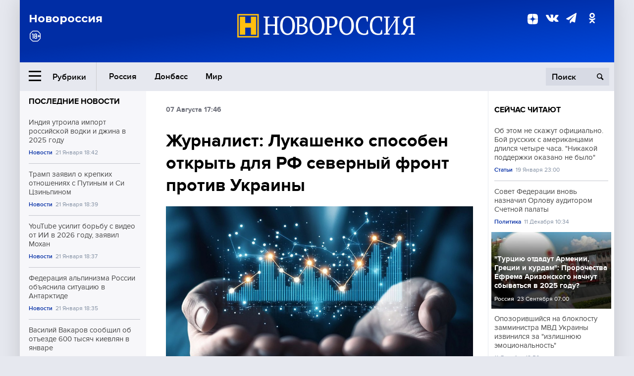

--- FILE ---
content_type: text/html; charset=UTF-8
request_url: https://novorosinform.org/zhurnalistya-lukashenko-sposoben-otkryt-dlya-rf-severnyj-front-protiv-ukrainy-21299.html
body_size: 13240
content:
<!DOCTYPE html>
<html class="no-js" lang="ru" prefix="og: http://ogp.me/ns#">
<head prefix="og: http://ogp.me/ns# article: http://ogp.me/ns/article#">
	  <meta http-equiv="content-type" content="text/html; charset=utf-8"/>
  <!--//<meta charset="utf-8"/>//-->
  <title>Журналист: Лукашенко способен открыть для РФ северный фронт против Украины</title>
  <meta name="description" content="Москва способна воспользоваться алчностью белорусского руководства и заручиться поддержкой Минска, чтобы начать широкое наступление с севера."/>


  <!-- Place favicon.ico in the root directory -->
  <link href="https://fonts.googleapis.com/css?family=Montserrat:500,700&amp;subset=cyrillic" rel="stylesheet"/>
  <link href="https://fonts.googleapis.com/css?family=Merriweather:400,700&amp;subset=cyrillic" rel="stylesheet"/>
  <link rel="stylesheet" href="/fonts/fonts.css"/>
  <link rel="stylesheet" href="/css/main.css?v95"/>

<meta property="og:site_name" content="Новороссия"/>
<meta property="og:locale" content="ru_RU"/>

<meta property="og:url" content="zhurnalistya-lukashenko-sposoben-otkryt-dlya-rf-severnyj-front-protiv-ukrainy-21299.html"/>
<meta property="og:title" content="Журналист: Лукашенко способен открыть для РФ северный фронт против Украины"/>
<meta property="og:type" content="article"/>
<meta property="og:description" content="Москва способна воспользоваться алчностью белорусского руководства и заручиться поддержкой Минска, чтобы начать широкое наступление с севера."/>
<meta property="og:image" content="https://novorosinform.org/content/images/00/00/_1280x720.webp"/>
<meta property="og:image:width" content="1280"/>
<meta property="og:image:height" content="720"/>
<script type="application/ld+json">
{
  "@context": "http://schema.org",
  "@type": "NewsArticle",
  "name": "Журналист: Лукашенко способен открыть для РФ северный фронт против Украины",
  "headline": "Журналист: Лукашенко способен открыть для РФ северный фронт против Украины",
  "url": "https://novorosinform.org/zhurnalistya-lukashenko-sposoben-otkryt-dlya-rf-severnyj-front-protiv-ukrainy-21299.html",
  "image": {
  "@type": "ImageObject",
  "representativeOfPage": "true",
  "url": "https://novorosinform.org/content/images/00/00/_1280x720.webp",
  "height": 1280,
  "width": 720
  },
  "dateCreated": "2020-08-07THH24:46T17:46:16:00+03:00",
  "datePublished": "2020-08-07THH24:46T17:46:16:00+03:00",
  "dateModified": "2020-08-07THH24:46T17:46:16:00+03:00",
  "description": "Москва способна воспользоваться алчностью белорусского руководства и заручиться поддержкой Минска, чтобы начать широкое наступление с севера. Об этом заявил украинский телеведущий Роман Скрыпин.
«ОДКБ — это военный союз, как НАТО… москали четко знают, где кто, какие войска расположены, где они все с",

  "author": {
  "@type": "Organization",
   "name": "Редакция Новоросинформ"
  },

  "publisher": {
  "@type": "Organization",
  "name": "novorosinform.org",
  "logo": {
      "@type": "ImageObject",
      "url": "https://novorosinform.org/img/logonew-2.png",
      "width": 544,
      "height": 85
    }
  },
  "mainEntityOfPage": "https://novorosinform.org/zhurnalistya-lukashenko-sposoben-otkryt-dlya-rf-severnyj-front-protiv-ukrainy-21299.html"
}
</script>


<!-- Yandex Native Ads -->
<script>window.yaContextCb=window.yaContextCb||[]</script>
<script src="https://yandex.ru/ads/system/context.js" async></script>
<script src="https://xmetrics.ru/loader.js" defer ></script>

<link href="/favicon.ico?v3" rel="icon" type="image/x-icon" />
<link rel="apple-touch-icon" sizes="57x57" href="/favicons/apple-touch-icon-57x57.png?v3"/>
<link rel="apple-touch-icon" sizes="60x60" href="/favicons/apple-touch-icon-60x60.png?v3"/>
<link rel="apple-touch-icon" sizes="72x72" href="/favicons/apple-touch-icon-72x72.png?v3"/>
<link rel="apple-touch-icon" sizes="76x76" href="/favicons/apple-touch-icon-76x76.png?v3"/>
<link rel="apple-touch-icon" sizes="114x114" href="/favicons/apple-touch-icon-114x114.png?v3"/>
<link rel="apple-touch-icon" sizes="120x120" href="/favicons/apple-touch-icon-120x120.png?v3"/>
<link rel="apple-touch-icon" sizes="144x144" href="/favicons/apple-touch-icon-144x144.png?v3"/>
<link rel="apple-touch-icon" sizes="152x152" href="/favicons/apple-touch-icon-152x152.png?v3"/>
<link rel="apple-touch-icon" sizes="180x180" href="/favicons/apple-touch-icon-180x180.png?v3"/>
<link rel="icon" type="image/png" href="/favicons/favicon-32x32.png?v3" sizes="32x32"/>
<link rel="icon" type="image/png" href="/favicons/android-chrome-192x192.png?v3" sizes="192x192"/>
<link rel="icon" type="image/png" href="/favicons/favicon-16x16.png?v3" sizes="16x16"/>
<link rel="manifest" href="/favicons/manifest_.json"/>
<script>
var infinity_category='';
</script>

<link rel="amphtml" href="https://amp.novorosinform.org/zhurnalistya-lukashenko-sposoben-otkryt-dlya-rf-severnyj-front-protiv-ukrainy-21299.html">
<link rel="canonical" href="https://novorosinform.org/zhurnalistya-lukashenko-sposoben-otkryt-dlya-rf-severnyj-front-protiv-ukrainy-21299.html"/>
<script async src="https://jsn.24smi.net/smi.js"></script>
</head>

<body>
<!-- Yandex.RTB R-A-1216687-1 -->
<div id="yandex_rtb_R-A-1216687-1"></div>
<script type="text/javascript">
    (function(w, d, n, s, t) {
        w[n] = w[n] || [];
        w[n].push(function() {
            Ya.Context.AdvManager.render({
                blockId: "R-A-1216687-1",
                renderTo: "yandex_rtb_R-A-1216687-1",
                async: true
            });
        });
        t = d.getElementsByTagName("script")[0];
        s = d.createElement("script");
        s.type = "text/javascript";
        s.src = "//an.yandex.ru/system/context.js";
        s.async = true;
        t.parentNode.insertBefore(s, t);
    })(this, this.document, "yandexContextAsyncCallbacks");
</script>  <div id="wrap">
    <header class="header">
 
	      <div class="header__top">
        <div class="header__container">
          <aside class="header__aside">
            <div class="header__title">Новороссия</div>




          </aside>

          <div class="header__center">
            <div class="header__logo">
              <a href="/"><img src="/img/logonew-2.png" srcset="/img/logonew-2.png 2x, /img/logonew-2.png 3x" alt=""></a>
            </div>


          </div>

          <aside class="header__aside">
            <div class="header__social">
<!--//              <a href="https://www.youtube.com/tsargradtv" target="_blank" class="header__social-link">
                <i class="icon-youtube-play"></i>
              </a>//-->
              <a href="https://dzen.ru/novorosinform.org?favid=254119029" target="_blank" class="header__social-link">
<svg xmlns="http://www.w3.org/2000/svg" style="display: inline-block; width: 1em; height: 1em;" viewBox="0 0 28 28"><path fill="currentColor" d="M16.7 16.7c-2.2 2.27-2.36 5.1-2.55 11.3 5.78 0 9.77-.02 11.83-2.02 2-2.06 2.02-6.24 2.02-11.83-6.2.2-9.03.35-11.3 2.55M0 14.15c0 5.59.02 9.77 2.02 11.83 2.06 2 6.05 2.02 11.83 2.02-.2-6.2-.35-9.03-2.55-11.3-2.27-2.2-5.1-2.36-11.3-2.55M13.85 0C8.08 0 4.08.02 2.02 2.02.02 4.08 0 8.26 0 13.85c6.2-.2 9.03-.35 11.3-2.55 2.2-2.27 2.36-5.1 2.55-11.3m2.85 11.3C14.5 9.03 14.34 6.2 14.15 0c5.78 0 9.77.02 11.83 2.02 2 2.06 2.02 6.24 2.02 11.83-6.2-.2-9.03-.35-11.3-2.55"/><path fill="none" d="M28 14.15v-.3c-6.2-.2-9.03-.35-11.3-2.55-2.2-2.27-2.36-5.1-2.55-11.3h-.3c-.2 6.2-.35 9.03-2.55 11.3-2.27 2.2-5.1 2.36-11.3 2.55v.3c6.2.2 9.03.35 11.3 2.55 2.2 2.27 2.36 5.1 2.55 11.3h.3c.2-6.2.35-9.03 2.55-11.3 2.27-2.2 5.1-2.36 11.3-2.55"/></svg>

              </a>
              <a href="https://vk.com/public71860258" target="_blank" class="header__social-link">
                <i class="icon-vk"></i>
              </a>
<a href="https://t.me/novorosinform" target="_blank" class="header__social-link">
                <i class="icon-paper-plane"></i>
              </a>              <a href="http://ok.ru/novorosinform" target="_blank" class="header__social-link">
                   <i class="icon-odnoklassniki"></i>
              </a>
             
            </div>



          
          </aside>
        </div>
      </div>

      <div class="header__bottom">
        <div class="header__container">
          <button class="header__rubric-toggle js-rubric-toggle">
            <span class="header__rubric-toggle-icon">
              <i class="icon-burger"></i>
              <i class="icon-close"></i>
            </span>
            <span class="header__rubric-toggle-txt">Рубрики</span>
          </button>

          <ul class="header__menu">
                                    <li>
              <a href="/russia" >Россия</a>
            </li>
                                                <li>
              <a href="/donbass" >Донбасс</a>
            </li>
                                                <li>
              <a href="/mir" >Мир</a>
            </li>
                                                
          </ul>


		          <div class="header__search">
            <form action="/search" autocomplete="off">
              <input type="search" name="q" placeholder="Поиск">
              <button>
                <i class="icon-search"></i>
              </button>

			<div class="header__search-dropdown">
              <label>
                <input type="radio" name="section" value="all" class="radio" checked>
                <span>Все публикации</span>
              </label>
              <!--//<label>
                <input type="radio" name="section" value="news" class="radio">
                <span>Новости</span>
              </label>
              <label>
                <input type="radio" name="section" value="articles" class="radio">
                <span>Статьи</span>
              </label>//-->
                            <!--//<label>
                <input type="radio" name="section" value="experts" class="radio">
                <span>Мнения</span>
              </label>
              <label>
                <input type="radio" name="section" value="projects" class="radio">
                <span>Спецпроекты</span>
              </label>//-->
            </div>
            </form>
          </div>
        </div>

       <div class="header__drop-sections">
          <ul class="header__drop-sections-list">

                        <li>
              <a href="/blizhnij-vostok">Ближний Восток</a>
            </li>
                        <li>
              <a href="/politics">Политика</a>
            </li>
                        <li>
              <a href="/war">Спецоперация</a>
            </li>
                        <li>
              <a href="/society">Общество</a>
            </li>
                        <li>
              <a href="/economy">Экономика</a>
            </li>
                        <li>
              <a href="/proisshestviya">Происшествия</a>
            </li>
                        <li>
              <a href="/culture">Культура</a>
            </li>
                        <li>
              <a href="/sport">Спорт</a>
            </li>
            
          </ul>
        </div>
      </div>
    </header>

    <main>


<div class="layout-column">
	<aside class="layout-column__aside">
	<!-- Yandex.RTB R-A-1216687-2 -->
<div id="yandex_rtb_R-A-1216687-2"></div>
<script type="text/javascript">
    (function(w, d, n, s, t) {
        w[n] = w[n] || [];
        w[n].push(function() {
            Ya.Context.AdvManager.render({
                blockId: "R-A-1216687-2",
                renderTo: "yandex_rtb_R-A-1216687-2",
                async: true
            });
        });
        t = d.getElementsByTagName("script")[0];
        s = d.createElement("script");
        s.type = "text/javascript";
        s.src = "//an.yandex.ru/system/context.js";
        s.async = true;
        t.parentNode.insertBefore(s, t);
    })(this, this.document, "yandexContextAsyncCallbacks");
</script>	


          <div class="news">


            <h3 class="news__title">
              <a href="/news">Последние новости</a>
            </h3>

            <ul class="news__list">

              <li class="news__item">
		          <a href="/indiya-utroila-import-rossijskoj-vodki-i-dzhina-v-2025-godu-175395.html" class="news__link">
                  <h4 class="news__item-title">
                    Индия утроила импорт российской водки и джина в 2025 году
                  </h4>
	
                </a>

                <div class="news__item-info">
                
                
                                  <a href="/news" class="news__item-info-link">Новости</a>
                                  <time class="news__item-info-date" datetime="2026-01-21STH24:42T">21 Января 18:42</time>
                </div>
 
              </li>

				              <li class="news__item">
		          <a href="/tramp-zayavil-o-krepkih-otnosheniyah-s-putinym-i-si-czinpinom-175394.html" class="news__link">
                  <h4 class="news__item-title">
                    Трамп заявил о крепких отношениях с Путиным и Си Цзиньпином
                  </h4>
	
                </a>

                <div class="news__item-info">
                
                
                                  <a href="/news" class="news__item-info-link">Новости</a>
                                  <time class="news__item-info-date" datetime="2026-01-21STH24:39T">21 Января 18:39</time>
                </div>
 
              </li>

				              <li class="news__item">
		          <a href="/youtube-usilit-borbu-s-video-ot-ii-v-2026-godu-zayavil-mohan-175393.html" class="news__link">
                  <h4 class="news__item-title">
                    YouTube усилит борьбу с видео от ИИ в 2026 году, заявил Мохан
                  </h4>
	
                </a>

                <div class="news__item-info">
                
                
                                  <a href="/news" class="news__item-info-link">Новости</a>
                                  <time class="news__item-info-date" datetime="2026-01-21STH24:37T">21 Января 18:37</time>
                </div>
 
              </li>

				              <li class="news__item">
		          <a href="/federaciya-alpinizma-rossii-obyasnila-situaciyu-v-antarktide-175392.html" class="news__link">
                  <h4 class="news__item-title">
                    Федерация альпинизма России объяснила ситуацию в Антарктиде
                  </h4>
	
                </a>

                <div class="news__item-info">
                
                
                                  <a href="/news" class="news__item-info-link">Новости</a>
                                  <time class="news__item-info-date" datetime="2026-01-21STH24:35T">21 Января 18:35</time>
                </div>
 
              </li>

				              <li class="news__item">
		          <a href="/vasilij-vakarov-soobshil-ob-otezde-600-tysyach-kievlyan-v-yanvare-175391.html" class="news__link">
                  <h4 class="news__item-title">
                    Василий Вакаров сообщил об отъезде 600 тысяч киевлян в январе
                  </h4>
	
                </a>

                <div class="news__item-info">
                
                
                                  <a href="/news" class="news__item-info-link">Новости</a>
                                  <time class="news__item-info-date" datetime="2026-01-21STH24:35T">21 Января 18:35</time>
                </div>
 
              </li>

				              <li class="news__item">
		          <a href="/meloni-vnov-privlekla-vnimanie-mimikoj-na-press-konferencii-175390.html" class="news__link">
                  <h4 class="news__item-title">
                    Мелони вновь привлекла внимание мимикой на пресс-конференции
                  </h4>
	
                </a>

                <div class="news__item-info">
                
                
                                  <a href="/news" class="news__item-info-link">Новости</a>
                                  <time class="news__item-info-date" datetime="2026-01-21STH24:35T">21 Января 18:35</time>
                </div>
 
              </li>

				              <li class="news__item">
		          <a href="/ldpr-predlozhila-sdelat-proezd-dlya-studentov-besplatnym-s-2026-goda-175389.html" class="news__link">
                  <h4 class="news__item-title">
                    ЛДПР предложила сделать проезд для студентов бесплатным с 2026 года
                  </h4>
	
                </a>

                <div class="news__item-info">
                
                
                                  <a href="/news" class="news__item-info-link">Новости</a>
                                  <time class="news__item-info-date" datetime="2026-01-21STH24:33T">21 Января 18:33</time>
                </div>
 
              </li>

				              <li class="news__item">
		          <a href="/ivan-popov-obyasnil-prichiny-vybora-uzbekistana-dlya-grazhdanstva-175388.html" class="news__link">
                  <h4 class="news__item-title">
                    Иван Попов объяснил причины выбора Узбекистана для гражданства
                  </h4>
	
                </a>

                <div class="news__item-info">
                
                
                                  <a href="/news" class="news__item-info-link">Новости</a>
                                  <time class="news__item-info-date" datetime="2026-01-21STH24:28T">21 Января 18:28</time>
                </div>
 
              </li>

				              <li class="news__item">
		          <a href="/zapret-na-semku-dlya-fotografov-v-gosdume-s-21-yanvarya-ne-povliyaet-na-smi-175387.html" class="news__link">
                  <h4 class="news__item-title">
                    Запрет на съемку для фотографов в Госдуме с 21 января не повлияет на СМИ
                  </h4>
	
                </a>

                <div class="news__item-info">
                
                
                                  <a href="/news" class="news__item-info-link">Новости</a>
                                  <time class="news__item-info-date" datetime="2026-01-21STH24:28T">21 Января 18:28</time>
                </div>
 
              </li>

				              <li class="news__item">
		          <a href="/tramp-prizval-ssha-i-zapad-sohranit-kulturnoe-nasledie-175386.html" class="news__link">
                  <h4 class="news__item-title">
                    Трамп призвал США и Запад сохранить культурное наследие
                  </h4>
	
                </a>

                <div class="news__item-info">
                
                
                                  <a href="/news" class="news__item-info-link">Новости</a>
                                  <time class="news__item-info-date" datetime="2026-01-21STH24:28T">21 Января 18:28</time>
                </div>
 
              </li>

				              <li class="news__item">
		          <a href="/fajzullin--otoplenie-v-zonah-obstrela-pod-kontrolem-segodnya-175385.html" class="news__link">
                  <h4 class="news__item-title">
                    Файзуллин: отопление в зонах обстрела под контролем сегодня
                  </h4>
	
                </a>

                <div class="news__item-info">
                
                
                                  <a href="/society" class="news__item-info-link">Общество</a>
                                  <time class="news__item-info-date" datetime="2026-01-21STH24:28T">21 Января 18:28</time>
                </div>
 
              </li>

				              <li class="news__item">
		          <a href="/sajt-khl-soobshil-o-vozvrashenii-egora-surina-v-sostav--lokomotiva--175384.html" class="news__link">
                  <h4 class="news__item-title">
                    Сайт КХЛ сообщил о возвращении Егора Сурина в состав "Локомотива"
                  </h4>
	
                </a>

                <div class="news__item-info">
                
                
                                  <a href="/news" class="news__item-info-link">Новости</a>
                                  <time class="news__item-info-date" datetime="2026-01-21STH24:27T">21 Января 18:27</time>
                </div>
 
              </li>

				              <li class="news__item">
		          <a href="/rossiya-i-belorussiya-uglubili-sotrudnichestvo-v-mashinostroenii-175383.html" class="news__link">
                  <h4 class="news__item-title">
                    Россия и Белоруссия углубили сотрудничество в машиностроении
                  </h4>
	
                </a>

                <div class="news__item-info">
                
                
                                  <a href="/news" class="news__item-info-link">Новости</a>
                                  <time class="news__item-info-date" datetime="2026-01-21STH24:26T">21 Января 18:26</time>
                </div>
 
              </li>

				              <li class="news__item">
		          <a href="/pekarnya-mashenka-prodolzhit-rabotu-i-poluchit-podderzhku-vlastej-175382.html" class="news__link">
                  <h4 class="news__item-title">
                    Пекарня «Машенька» продолжит работу и получит поддержку властей
                  </h4>
	
                </a>

                <div class="news__item-info">
                
                
                                  <a href="/news" class="news__item-info-link">Новости</a>
                                  <time class="news__item-info-date" datetime="2026-01-21STH24:26T">21 Января 18:26</time>
                </div>
 
              </li>

				              <li class="news__item">
		          <a href="/tramp-zhdal-vertolet-v-cyurihe-iz-za-nehvatki-mest-dlya-posadki-175381.html" class="news__link">
                  <h4 class="news__item-title">
                    Трамп ждал вертолёт в Цюрихе из-за нехватки мест для посадки
                  </h4>
	
                </a>

                <div class="news__item-info">
                
                
                                  <a href="/news" class="news__item-info-link">Новости</a>
                                  <time class="news__item-info-date" datetime="2026-01-21STH24:25T">21 Января 18:25</time>
                </div>
 
              </li>

				
            </ul>

            <div class="news__cta">
              <a href="/news" class="news__cta-link">Все новости</a>
            </div>
		</div>

		<!-- Yandex.RTB R-A-1216687-7 -->
<div id="yandex_rtb_R-A-1216687-7"></div>
<script>window.yaContextCb.push(()=>{
  Ya.Context.AdvManager.render({
    renderTo: 'yandex_rtb_R-A-1216687-7',
    blockId: 'R-A-1216687-7'
  })
})</script>	</aside>
	<div class="layout-column__main">
	<section class="article" data-publication-id="21299" data-current-url="zhurnalistya-lukashenko-sposoben-otkryt-dlya-rf-severnyj-front-protiv-ukrainy-21299.html">
		<div class="article__content">

			<div class="article__meta article__meta_plot">
				<div class="article__meta-labels">
				<time datetime="">07 Августа 17:46</time>
								</div>


				<!--//<div class="article__meta-reading">
				<svg xmlns="http://www.w3.org/2000/svg" xmlns:xlink="http://www.w3.org/1999/xlink" viewbox="0 0 48 48"><defs><path id="a" d="M0 0h48v48H0z"/></defs><clipPath id="b"><use xlink:href="#a" overflow="visible"/></clipPath><path d="M42 20c-2.21 0-4 1.79-4 4v6H10v-6c0-2.21-1.79-4-4-4s-4 1.79-4 4v10c0 2.2 1.8 4 4 4h36c2.2 0 4-1.8 4-4V24c0-2.21-1.79-4-4-4zm-6-10H12c-2.2 0-4 1.8-4 4v4.31c2.32.83 4 3.03 4 5.63V28h24v-4.06c0-2.6 1.68-4.8 4-5.63V14c0-2.2-1.8-4-4-4z" clip-path="url(#b)"/></svg>
                    Читать:
                    <span> мин.</span>
                  </div>//-->
			</div>

			<h1 class="article__title">Журналист: Лукашенко способен открыть для РФ северный фронт против Украины</h1>


	
				<div class="article__gallery">
					<div class="article__gallery-main">
						<ul class="article__gallery-main-list">
							<li class="active">
																
								<img src="/img/dzen/noimage.jpg" />
															
							</li>
													</ul>
						

						<div class="article__gallery-main-prev">
							<svg viewBox="0 0 24 24" width="24" height="24"><path d="M5.88 4.12L13.76 12l-7.88 7.88L8 22l10-10L8 2z"/><path fill="none" d="M0 0h24v24H0z"/></svg>
						</div>
						<div class="article__gallery-main-next">
							<svg viewBox="0 0 24 24" width="24" height="24"><path d="M5.88 4.12L13.76 12l-7.88 7.88L8 22l10-10L8 2z"/><path fill="none" d="M0 0h24v24H0z"/></svg>
						</div>
					</div>


					<div class="article__gallery-preview">

					</div>

				</div>
		
				<div><strong>Автор:</strong> Редакция Новоросинформ<span></span><br /><br /></div>
				

				<div class="article__intro">
					<p>Москва способна воспользоваться алчностью белорусского руководства и заручиться поддержкой Минска, чтобы начать широкое наступление с севера. Об этом заявил украинский телеведущий Роман Скрыпин.
«ОДКБ — это военный союз, как НАТО… москали четко знают, где кто, какие войска расположены, где они все с</p>
				</div>


				<div class="only__text">
                <p>Москва способна воспользоваться алчностью белорусского руководства и заручиться поддержкой Минска, чтобы начать широкое наступление с севера. Об этом заявил украинский телеведущий Роман Скрыпин.</p>
<blockquote><p>«ОДКБ — это военный союз, как НАТО… москали четко знают, где кто, какие войска расположены, где они все скоординированы, и потому белорусы тоже считают себя частью российской территории, где может расположиться очень спокойно русская армия, и это получается наш неприкрытый северный фронт. Я про это давно уже говорил, что Белоруссии угрожает алчность, я разве что ошибаюсь с временем только, я думал, что это произойдет быстрее, там что-то и так происходит постоянно&#187;, — сказал он.</p><div id="yandex_rtb_R-A-1216687-9"></div>
<script>window.yaContextCb.push(()=>{
	Ya.Context.AdvManager.render({
		"blockId": "R-A-1216687-9",
		"renderTo": "yandex_rtb_R-A-1216687-9"
	})
})
</script></blockquote>
<p>Скрыпин считает, что Украина якобы находится в состоянии войны с Россией. Он опасается, что Москва уже подготовилась к противостоянию и в любой момент способна развернуть широкомасштабное наступление.</p>
<p>Напомним, 25 июля заместитель директора Центра исследований армии, конверсии и разоружения Михаил Самусь также заявил, что <strong><a href="https://novorosinform.org/822584">у России все готово для наступления на Украину</a></strong>. По словам эксперта, РФ обладает достаточным потенциалом, чтобы вести наступательные боевые действия на Чёрном море. В качестве доказательства он приводит тот факт, что 17 июля Вооруженные силы РФ и Черноморский флот были подняты по тревоге. Самусь добавил, что Украина не готова к войне с Россией, а члены НАТО не готовы защищать интересы Киева.</p>
<p>До этого, 30 июня, заместитель министра иностранных дел Украины Василий Бондар призвал Украину готовиться к военному наступлению России. По его словам, <strong><a href="https://novorosinform.org/819834">российские учения «Кавказ-2020» могут перерасти в военное наступление.</a></strong></p>
        
				</div>




			</div>
		</section>

<div class="article__dzen1">
<strong>Подписывайтесь на нас</strong> в <a href="https://t.me/+Cr25qIK9au4zZjYy">Телеграме</a>

 и&nbsp;первыми узнавайте о&nbsp;главных новостях и&nbsp;важнейших событиях дня.

</div>		
		<br /><br />        <h3 class="news__title">Новости партнеров</h3>
<div class="smi24__informer smi24__auto" data-smi-blockid="18039"></div>
<script>(window.smiq = window.smiq || []).push({});</script>




<!-- Код вставки на место отображения виджета -->
<div class="smi24__informer smi24__auto" data-smi-blockid="29976"></div>
<div class="smi24__informer smi24__auto" data-smi-blockid="29975"></div>
<script>(window.smiq = window.smiq || []).push({});</script>



<div id="unit_93365"><a href="https://smi2.ru/" >Новости СМИ2</a></div>
<script type="text/javascript" charset="utf-8">
  (function() {
    var sc = document.createElement('script'); sc.type = 'text/javascript'; sc.async = true;
    sc.src = '//smi2.ru/data/js/93365.js'; sc.charset = 'utf-8';
    var s = document.getElementsByTagName('script')[0]; s.parentNode.insertBefore(sc, s);
  }());
</script>    	<div id="content-load-block" style="height:1px"></div>
	</div>
	
	<aside class="layout-column__aside">
	


          <div class="news">


            <h3 class="news__title">
              <a href="/news">Сейчас читают</a>
            </h3>

            <ul class="news__list">

              <li class="news__item">
				                <a href="/ob-etom-ne-skazhut-oficialno-boj-russkih-s-amerikancami-dlilsya-chetyre-chasa-nikakoj-podderzhki-okazano-ne-bylo-174084.html" class="news__link">
                  <h4 class="news__item-title">
                    Об этом не скажут официально. Бой русских с американцами длился четыре часа. "Никакой поддержки оказано не было"
                  </h4>
	
                </a>

                <div class="news__item-info">
                
                
                                  <a href="/articles" class="news__item-info-link">Статьи</a>
                                  <time class="news__item-info-date" datetime="2026-01-19THH24:00T">19 Января 23:00</time>
                </div>
                              </li>

				              <li class="news__item">
				                <a href="/sovet-federacii-vnov-naznachil-orlovu-auditorom-schetnoj-palaty-146156.html" class="news__link">
                  <h4 class="news__item-title">
                    Совет Федерации вновь назначил Орлову аудитором Счетной палаты
                  </h4>
	
                </a>

                <div class="news__item-info">
                
                
                                  <a href="/politics" class="news__item-info-link">Политика</a>
                                  <time class="news__item-info-date" datetime="2024-12-11THH24:34T">11 Декабря 10:34</time>
                </div>
                              </li>

				              <li class="news__item">
												<figure class="news__media" style="background-image: url(/content/images/25/19/92519_370x208.webp)">
								                <a href="/turciyu-otdadut-armenii-grecii-i-kurdam-prorochestva-efrema-arizonskogo-nachnut-sbyvatsya-v-2025-godu-127869.html" class="news__link">
                  <h4 class="news__item-title">
                    "Турцию отдадут Армении, Греции и курдам": Пророчества Ефрема Аризонского начнут сбываться в 2025 году?
                  </h4>
	
                </a>

                <div class="news__item-info">
                
                
                                  <a href="/russia" class="news__item-info-link">Россия</a>
                                  <time class="news__item-info-date" datetime="2024-09-23RDH24:00T">23 Сентября 07:00</time>
                </div>
                </figure>              </li>

				              <li class="news__item">
				                <a href="/opozorivshijsya-na-blokposte-zamministra-mvd-ukrainy-izvinilsya-za-izlishnyuyu-emocionalnost-85095.html" class="news__link">
                  <h4 class="news__item-title">
                    Опозорившийся на блокпосту замминистра МВД Украины извинился за "излишнюю эмоциональность"
                  </h4>
	
                </a>

                <div class="news__item-info">
                
                
                                  <time class="news__item-info-date" datetime="2021-12-11THH24:56T">11 Декабря 18:56</time>
                </div>
                              </li>

				              <li class="news__item">
				                <a href="/reuters--tramp-pohvalil-ochki-makrona-na-forume-v-davose-175345.html" class="news__link">
                  <h4 class="news__item-title">
                    Reuters: Трамп похвалил очки Макрона на форуме в Давосе
                  </h4>
	
                </a>

                <div class="news__item-info">
                
                
                                  <a href="/news" class="news__item-info-link">Новости</a>
                                  <time class="news__item-info-date" datetime="2026-01-21STH24:38T">21 Января 17:38</time>
                </div>
                              </li>

				              <li class="news__item">
				                <a href="/kadyrov-obratilsya-k-shojgu-posle-slov-prigozhina-o-vyhode-iz-bahmuta-115938.html" class="news__link">
                  <h4 class="news__item-title">
                    Кадыров обратился к Шойгу после слов Пригожина о выходе из Бахмута
                  </h4>
	
                </a>

                <div class="news__item-info">
                
                
                                  <a href="/russia" class="news__item-info-link">Россия</a>
                                  <time class="news__item-info-date" datetime="2023-05-05THH24:13T">05 Мая 21:13</time>
                </div>
                              </li>

				              <li class="news__item">
				                <a href="/prekrashenie-podderzhki-ukrainy-privedet-k-gibeli-amerikancev--kirbi-113631.html" class="news__link">
                  <h4 class="news__item-title">
                    Прекращение поддержки Украины приведет к гибели американцев – Кирби
                  </h4>
	
                </a>

                <div class="news__item-info">
                
                
                                  <a href="/mir" class="news__item-info-link">Мир</a>
                                  <time class="news__item-info-date" datetime="2023-03-07THH24:58T">07 Марта 22:58</time>
                </div>
                              </li>

				              <li class="news__item">
				                <a href="/dolce--gabbana-obvinili-v-rasizme-iz-za-pokaza-v-milane-173806.html" class="news__link">
                  <h4 class="news__item-title">
                    Dolce & Gabbana обвинили в расизме из-за показа в Милане
                  </h4>
	
                </a>

                <div class="news__item-info">
                
                
                                  <a href="/news" class="news__item-info-link">Новости</a>
                                  <time class="news__item-info-date" datetime="2026-01-19THH24:20T">19 Января 14:20</time>
                </div>
                              </li>

				              <li class="news__item">
				                <a href="/mariinskaya-bolnica-vypishet-pacienta-s-dvumya-iskusstvennymi-zheludochkami-174202.html" class="news__link">
                  <h4 class="news__item-title">
                    Мариинская больница выпишет пациента с двумя искусственными желудочками
                  </h4>
	
                </a>

                <div class="news__item-info">
                
                
                                  <a href="/news" class="news__item-info-link">Новости</a>
                                  <time class="news__item-info-date" datetime="2026-01-20THH24:34T">20 Января 06:34</time>
                </div>
                              </li>

				              <li class="news__item">
				                <a href="/tramp-snova-oshibsya-s-nazvaniem-azerbajdzhana-na-forume-v-davose-175351.html" class="news__link">
                  <h4 class="news__item-title">
                    Трамп снова ошибся с названием Азербайджана на форуме в Давосе
                  </h4>
	
                </a>

                <div class="news__item-info">
                
                
                                  <a href="/news" class="news__item-info-link">Новости</a>
                                  <time class="news__item-info-date" datetime="2026-01-21STH24:43T">21 Января 17:43</time>
                </div>
                              </li>

				              <li class="news__item">
				                <a href="/mchs-novosibirska--lyudej-pod-zavalami-tc-bolshe-ne-ostalos-175350.html" class="news__link">
                  <h4 class="news__item-title">
                    МЧС Новосибирска: людей под завалами ТЦ больше не осталось
                  </h4>
	
                </a>

                <div class="news__item-info">
                
                
                                  <a href="/news" class="news__item-info-link">Новости</a>
                                  <time class="news__item-info-date" datetime="2026-01-21STH24:42T">21 Января 17:42</time>
                </div>
                              </li>

				              <li class="news__item">
				                <a href="/nochnaya-svodka-yaya-dekabrya-69350.html" class="news__link">
                  <h4 class="news__item-title">
                    Ночная сводка, 14 декабря
                  </h4>
	
                </a>

                <div class="news__item-info">
                
                
                                  <time class="news__item-info-date" datetime="2017-12-13THH24:28T">13 Декабря 22:28</time>
                </div>
                              </li>

				              <li class="news__item">
				                <a href="/advokat-dzhigana-nameren-osporit-brachnyj-dogovor-s-samojlovoj-175115.html" class="news__link">
                  <h4 class="news__item-title">
                    Адвокат Джигана намерен оспорить брачный договор с Самойловой
                  </h4>
	
                </a>

                <div class="news__item-info">
                
                
                                  <a href="/news" class="news__item-info-link">Новости</a>
                                  <time class="news__item-info-date" datetime="2026-01-21STH24:55T">21 Января 12:55</time>
                </div>
                              </li>

				              <li class="news__item">
				                <a href="/prokuratura-nakryla-dvuh-milliarderov-iz-gosdumy-my-vot-etih-vybiraem-i-platim-im-zarplaty-175222.html" class="news__link">
                  <h4 class="news__item-title">
                    Прокуратура накрыла двух "миллиардеров" из Госдумы: "Мы вот этих выбираем и платим им зарплаты?"
                  </h4>
	
                </a>

                <div class="news__item-info">
                
                
                                  <a href="/society" class="news__item-info-link">Общество</a>
                                  <time class="news__item-info-date" datetime="2026-01-21STH24:00T">21 Января 16:00</time>
                </div>
                              </li>

				              <li class="news__item">
				                <a href="/omonu-prishlos-vybivat-dver-deti-migrantov-napali-na-uchastnikov-specoperacii-s-semyami-rasplata-ne-zastavila-sebya-dolgo-zhdat-124449.html" class="news__link">
                  <h4 class="news__item-title">
                    ОМОНу пришлось выбивать дверь: Дети мигрантов напали на участников спецоперации с семьями. Расплата не заставила себя долго ждать
                  </h4>
	
                </a>

                <div class="news__item-info">
                
                
                                  <a href="/russia" class="news__item-info-link">Россия</a>
                                  <time class="news__item-info-date" datetime="2024-01-03RDH24:52T">03 Января 13:52</time>
                </div>
                              </li>

				
            </ul>

            <div class="news__cta">
              <a href="/news" class="news__cta-link">Все новости</a>
            </div>
		</div>

		
<!-- Yandex Native Ads C-A-1216687-6 -->
<div id="id-C-A-1216687-6"></div>
<script>window.yaContextCb.push(()=>{
  Ya.Context.AdvManager.renderWidget({
    renderTo: 'id-C-A-1216687-6',
    blockId: 'C-A-1216687-6'
  })
})</script>
	</aside>
</div>

    </main>
    <footer class="footer">

		
      <div class="footer__body">
        <div class="footer__container">
          <div class="footer__top">
            <div class="footer__column">
              <div class="footer__logo">
                <img src="/img/logonew-2.png" alt="" width="209" height="37">
              </div>
<address>
<p>Информационное агентство Большой России</p>
<p>Наша почта: <a href="mailto:mail@novorosinform.org">mail@novorosinform.org</a></p>
</address>
            </div>

            <div class="footer__column">
              <ul class="footer__menu">
                        <li>
              <a href="/russia">Россия</a>
            </li>
                        <li>
              <a href="/donbass">Донбасс</a>
            </li>
                        <li>
              <a href="/mir">Мир</a>
            </li>
                        <li>
              <a href="/politics">Политика</a>
            </li>
            
<li><a href="mailto:advnovoros@tsargrad.tv">Реклама на сайте:<br />
advnovoros@tsargrad.tv</a></li>

<li><a target="_blank" href="/files/price2024.pdf">Цены на рекламу</a></li>

              </ul>
            </div>

            <div class="footer__column footer__column_wide">

              <div class="footer__description">
<p>Сетевое издание «Информационное агентство «Новороссия» зарегистрировано в Федеральной службе по надзору в сфере связи, информационных технологий и массовых коммуникаций 20 ноября 2019 г.</p>
<p>Свидетельство о регистрации Эл № ФС77-77187.</p>
<p>Учредитель — НАО «Царьград медиа».</p>
<p>«Главный редактор- Лукьянов А.А.»</p>
<p>«Шеф-редактор - Садчиков А.М.»</p>
<p>Email: <a href="mail:mail@novorosinform.org">mail@novorosinform.org</a></p>
<p>Телефон: +7 (495) 374-77-73</p>
<p>115093, г. Москва, Партийный пер., д. 1, к. 57, стр. 3</p>
<p>Настоящий ресурс может содержать материалы 18+.</p>
<p>Использование любых материалов, размещённых на сайте, разрешается при условии ссылки на сайт агентства.</p>


              </div>
            </div>
          </div>

          <div class="footer__bottom">
            <div class="footer__search">
              <form action="/search">
                <input type="search" name="q" placeholder="Поиск">
                <button>
                  <i class="icon-search"></i>
                </button>
              </form>
            </div>

            <div class="footer__social">
			<a href="https://dzen.ru/novorosinform.org?favid=254119029" target="_blank" class="header__social-link"><svg xmlns="http://www.w3.org/2000/svg" style="display: inline-block; width: 1em; height: 1em;" viewBox="0 0 28 28"><path fill="currentColor" d="M16.7 16.7c-2.2 2.27-2.36 5.1-2.55 11.3 5.78 0 9.77-.02 11.83-2.02 2-2.06 2.02-6.24 2.02-11.83-6.2.2-9.03.35-11.3 2.55M0 14.15c0 5.59.02 9.77 2.02 11.83 2.06 2 6.05 2.02 11.83 2.02-.2-6.2-.35-9.03-2.55-11.3-2.27-2.2-5.1-2.36-11.3-2.55M13.85 0C8.08 0 4.08.02 2.02 2.02.02 4.08 0 8.26 0 13.85c6.2-.2 9.03-.35 11.3-2.55 2.2-2.27 2.36-5.1 2.55-11.3m2.85 11.3C14.5 9.03 14.34 6.2 14.15 0c5.78 0 9.77.02 11.83 2.02 2 2.06 2.02 6.24 2.02 11.83-6.2-.2-9.03-.35-11.3-2.55"/><path fill="none" d="M28 14.15v-.3c-6.2-.2-9.03-.35-11.3-2.55-2.2-2.27-2.36-5.1-2.55-11.3h-.3c-.2 6.2-.35 9.03-2.55 11.3-2.27 2.2-5.1 2.36-11.3 2.55v.3c6.2.2 9.03.35 11.3 2.55 2.2 2.27 2.36 5.1 2.55 11.3h.3c.2-6.2.35-9.03 2.55-11.3 2.27-2.2 5.1-2.36 11.3-2.55"/></svg>

              </a>


			<a href="https://vk.com/public71860258" target="_blank" class="header__social-link">
                <i class="icon-vk"></i>
              </a>

<a href="https://t.me/novorosinform" target="_blank" class="header__social-link">
                <i class="icon-paper-plane"></i>
              </a>
                  <a href="http://ok.ru/novorosinform" target="_blank" class="header__social-link">
                    <i class="icon-odnoklassniki"></i>
                  </a>
            </div>
          </div>
        </div>
      </div>
    </footer>

<div class="uniblock1"></div>
  <button class="page-up js-page-up">Наверх</button>

    <div class="fly-header">
    <div class="fly-header__top">
      <div class="header__logo">
        <a href="/"><img src="/img/logonew-2.png" srcset="/img/logonew-2.png 2x, /img/logonew-2.png 3x" alt=""></a>
      </div>
    </div>

    <div class="fly-header__bottom">
      <div class="header__container">
        <button class="header__rubric-toggle js-rubric-toggle">
          <span class="header__rubric-toggle-icon">
            <i class="icon-burger"></i>
            <i class="icon-close"></i>
          </span>
          <span class="header__rubric-toggle-txt">Политика</span>
        </button>

        <ul class="header__menu">
                                    <li>
              <a href="/russia">Россия</a>
            </li>
                                                <li>
              <a href="/donbass">Донбасс</a>
            </li>
                                                <li>
              <a href="/mir">Мир</a>
            </li>
                                                        </ul>
                  <div class="header__search">
            <form action="/search" autocomplete="off">
              <input type="search" name="q" placeholder="Поиск">
              <button>
                <i class="icon-search"></i>
              </button>

			<div class="header__search-dropdown">
              <label>
                <input type="radio" name="section" value="all" class="radio" checked>
                <span>Все публикации</span>
              </label>
              <!--//<label>
                <input type="radio" name="section" value="news" class="radio">
                <span>Новости</span>
              </label>
              <label>
                <input type="radio" name="section" value="articles" class="radio">
                <span>Статьи</span>
              </label>//-->
                            <!--//<label>
                <input type="radio" name="section" value="experts" class="radio">
                <span>Мнения</span>
              </label>
              <label>
                <input type="radio" name="section" value="projects" class="radio">
                <span>Спецпроекты</span>
              </label>//-->
            </div>
            </form>
          </div>      </div>

	       <div class="header__drop-sections">
          <ul class="header__drop-sections-list">

                        <li>
              <a href="/blizhnij-vostok">Ближний Восток</a>
            </li>
                        <li>
              <a href="/politics">Политика</a>
            </li>
                        <li>
              <a href="/war">Спецоперация</a>
            </li>
                        <li>
              <a href="/society">Общество</a>
            </li>
                        <li>
              <a href="/economy">Экономика</a>
            </li>
                        <li>
              <a href="/proisshestviya">Происшествия</a>
            </li>
                        <li>
              <a href="/culture">Культура</a>
            </li>
                        <li>
              <a href="/sport">Спорт</a>
            </li>
            
          </ul>
        </div>    <!--//</div>//-->
  </div>

</div>


	
  <script src="/js/vendor/jquery-3.4.1.min.js"></script>
  <script src="/js/plugins.js?v1"></script>
  <script src="/js/main.js?v46"></script>
<!-- Yandex.Metrika counter --> <script type="text/javascript" > (function (d, w, c) { (w[c] = w[c] || []).push(function() { try { w.yaCounter25153517 = new Ya.Metrika({ id:25153517, clickmap:true, trackLinks:true, accurateTrackBounce:true, webvisor:true }); } catch(e) { } }); var n = d.getElementsByTagName("script")[0], s = d.createElement("script"), f = function () { n.parentNode.insertBefore(s, n); }; s.type = "text/javascript"; s.async = true; s.src = "https://cdn.jsdelivr.net/npm/yandex-metrica-watch/watch.js"; if (w.opera == "[object Opera]") { d.addEventListener("DOMContentLoaded", f, false); } else { f(); } })(document, window, "yandex_metrika_callbacks"); </script> <noscript><div><img src="https://mc.yandex.ru/watch/25153517" style="position:absolute; left:-9999px;" alt="" /></div></noscript> <!-- /Yandex.Metrika counter -->
<!--LiveInternet counter--><script type="text/javascript">
new Image().src = "//counter.yadro.ru/hit;tsargradtv?r"+
escape(document.referrer)+((typeof(screen)=="undefined")?"":
";s"+screen.width+"*"+screen.height+"*"+(screen.colorDepth?
screen.colorDepth:screen.pixelDepth))+";u"+escape(document.URL)+
";h"+escape(document.title.substring(0,80))+
";"+Math.random();</script><!--/LiveInternet-->
<!-- Rating@Mail.ru counter -->
<script type="text/javascript">
var _tmr = window._tmr || (window._tmr = []);
_tmr.push({id: "2592747", type: "pageView", start: (new Date()).getTime()});
(function (d, w, id) {
  if (d.getElementById(id)) return;
  var ts = d.createElement("script"); ts.type = "text/javascript"; ts.async = true; ts.id = id;
  ts.src = "https://top-fwz1.mail.ru/js/code.js";
  var f = function () {var s = d.getElementsByTagName("script")[0]; s.parentNode.insertBefore(ts, s);};
  if (w.opera == "[object Opera]") { d.addEventListener("DOMContentLoaded", f, false); } else { f(); }
})(document, window, "topmailru-code");
</script><noscript><div>
<img src="https://top-fwz1.mail.ru/counter?id=2592747;js=na" style="border:0;position:absolute;left:-9999px;" alt="Top.Mail.Ru" />
</div></noscript>
<!-- //Rating@Mail.ru counter -->


<script  defer src="/firebase.js"></script>
<script defer src="/app_void.js"></script>

</body>

</html>

--- FILE ---
content_type: application/javascript
request_url: https://smi2.ru/counter/settings?payload=CNr4AhjFvemJvjM6JDlhYWFjY2Y4LWYwZGUtNDk1MC1hMDczLTA1MzE2OTM5N2YyNQ&cb=_callbacks____0mko7180i
body_size: 1522
content:
_callbacks____0mko7180i("[base64]");

--- FILE ---
content_type: application/javascript;charset=utf-8
request_url: https://smi2.ru/data/js/93365.js
body_size: 4358
content:
function _jsload(src){var sc=document.createElement("script");sc.type="text/javascript";sc.async=true;sc.src=src;var s=document.getElementsByTagName("script")[0];s.parentNode.insertBefore(sc,s);};(function(){document.getElementById("unit_93365").innerHTML="<div class=\"container-93365\"> <div class=\"container-93365__header\"> <a class=\"container-93365__header-logo-link\" href=\"https://smi2.ru/\" target=\"_blank\"> <img class=\"container-93365__header-logo\" src=\"//static.smi2.net/static/logo/smi2.svg\" alt=\"СМИ2\"> </a> </div> <div class=\"container-93365__frame-wrap\"> <div class=\"container-93365__frame\" id=\"container-93365\"></div> <div class=\"container-93365__edge container-93365__edge-left\"> <div class=\"container-93365__edge-button container-93365__edge-button-left\"> <div class=\"container-93365__edge-button-arrow container-93365__edge-button-arrow-left\"></div> </div> <div class=\"container-93365__edge-shadow container-93365__edge-shadow-left\"></div> </div> <div class=\"container-93365__edge container-93365__edge-right\"> <div class=\"container-93365__edge-button container-93365__edge-button-right\"> <div class=\"container-93365__edge-button-arrow container-93365__edge-button-arrow-right\"></div> </div> <div class=\"container-93365__edge-shadow container-93365__edge-shadow-right visible\"></div> </div> </div> </div><style>.container-93365 { -webkit-box-sizing: border-box; box-sizing: border-box; position: relative; margin: 20px 0; } .container-93365__header { margin-bottom: 5px; height: 24px; overflow: hidden; text-align: left; } .container-93365__header-logo { display: inline-block; vertical-align: top; height: 24px; width: auto; border: none; } .container-93365 .list-container { font-size: 0; width: 2064px; -webkit-transition: -webkit-transform .8s; transition: -webkit-transform .8s; transition: transform .8s; transition: transform .8s, -webkit-transform .8s; } .container-93365 .list-container-item { display: inline-block; vertical-align: top; width: 192px; -webkit-box-sizing: border-box; box-sizing: border-box; margin-right: 16px; -webkit-transition: -webkit-box-shadow; transition: -webkit-box-shadow; -o-transition: box-shadow; transition: box-shadow; transition: box-shadow, -webkit-box-shadow; -webkit-transition-duration: 0.8s; -o-transition-duration: 0.8s; transition-duration: 0.8s; -webkit-transition-property: -webkit-box-shadow; transition-property: -webkit-box-shadow; -o-transition-property: box-shadow; transition-property: box-shadow; transition-property: box-shadow, -webkit-box-shadow; will-change: box-shadow; border-radius: 4px; } .container-93365 .list-container-item:hover { -webkit-box-shadow: 0 0 6px 0 rgba(0,0,0,0.2), 0 4px 10px 0 rgba(0,0,0,0.5); box-shadow: 0 0 6px 0 rgba(0,0,0,0.2), 0 4px 10px 0 rgba(0,0,0,0.5); } .container-93365 .list-container-item:last-child { margin-right: 0; } .container-93365__img-link { display: block; width: 100%; height: 256px; position: relative; border-radius: 4px; overflow: hidden; } .container-93365__img { border: none; position: absolute; top: 0px; left: 0px; right: 0px; bottom: 0px; background-repeat: no-repeat; background-position: center center; background-size: cover; } .container-93365__text { position: absolute; bottom: 0; left: 0; right: 0; } .container-93365__title-wrap { -webkit-box-sizing: border-box; box-sizing: border-box; width: 100%; padding: 60px 15px 15px; background: -webkit-gradient(linear, left bottom, left top, from(#000), to(rgba(0, 0, 0, 0))); background: -webkit-linear-gradient(bottom, #000, rgba(0, 0, 0, 0)); background: -o-linear-gradient(bottom, #000, rgba(0, 0, 0, 0)); background: linear-gradient(0deg, #000, rgba(0, 0, 0, 0)); } .container-93365__title { font-family: Arial, sans-serif; font-size: 16px; line-height: 19px; font-weight: bold; color: #fff; text-decoration: none; text-align: left; word-wrap: break-word; max-height: 114px; overflow: hidden; display: -webkit-box; -webkit-line-clamp: 6; -webkit-box-orient: vertical; } /*************/ .container-93365__frame-wrap { position: relative; width: 100%; height: 276px; padding: 10px 0 10px; overflow: hidden; -webkit-box-sizing: border-box; box-sizing: border-box; } .container-93365__frame { width: 100%; height: 300px; overflow-x: scroll; position: relative; -webkit-overflow-scrolling: touch; } /*--------------------------------------------------------*/ .container-93365__edge { width: 5px; position: absolute; top: 0px; bottom: 0px; z-index: 1; will-change: transform; -webkit-transform: translateZ(0); transform: translateZ(0); } .container-93365__edge-left { left: 0; } .container-93365__edge-right { right: 0; } .container-93365__edge-shadow { width: 20px; height: 100%; position: absolute; top: 0; will-change: transform; -webkit-transition: -webkit-transform 0.5s ease; transition: -webkit-transform 0.5s ease; -o-transition: transform 0.5s ease; transition: transform 0.5s ease; transition: transform 0.5s ease, -webkit-transform 0.5s ease; background: #fff; -webkit-box-shadow: 0px 0px 20px -5px rgba(0, 0, 0, 1); box-shadow: 0px 0px 20px -5px rgba(0, 0, 0, 1); } .container-93365__edge-shadow-left { left: -30px; } .container-93365__edge-shadow-right { right: -30px; } .container-93365__edge-shadow-left.visible { -webkit-transform: translateX(10px); -ms-transform: translateX(10px); transform: translateX(10px); } .container-93365__edge-shadow-right.visible { -webkit-transform: translateX(-10px); -ms-transform: translateX(-10px); transform: translateX(-10px); } .container-93365__edge-button { position: absolute; top: 50%; -webkit-transform: translateY(-50%) translateZ(0); transform: translateY(-50%) translateZ(0); will-change: transform; height: 68px; width: 44px; display: block; cursor: pointer; -webkit-transition: -webkit-transform 0.5s ease; transition: -webkit-transform 0.5s ease; -o-transition: transform 0.5s ease; transition: transform 0.5s ease; transition: transform 0.5s ease, -webkit-transform 0.5s ease; border-radius: 3px; background-color: #fff; -webkit-box-shadow: 0 0 20px 0 rgba(0,0,0,0.18); box-shadow: 0 0 20px 0 rgba(0,0,0,0.18); } .container-93365__edge-button-left { left: -44px; } .container-93365__edge-button-left.visible { -webkit-transform: translateY(-50%) translateX(100%) translateX(20px); -ms-transform: translateY(-50%) translateX(100%) translateX(20px); transform: translateY(-50%) translateX(100%) translateX(20px); } .container-93365__edge-button-right { right: -60px; } .container-93365__edge-button-right.visible { -webkit-transform: translateY(-50%) translateX(-100%) translateX(-36px); -ms-transform: translateY(-50%) translateX(-100%) translateX(-36px); transform: translateY(-50%) translateX(-100%) translateX(-36px); } .container-93365__edge-button-arrow { position: relative; } .container-93365__edge-button-arrow:after { content: ''; position: absolute; bottom: -44px; border: 9px solid transparent; } .container-93365__edge-button-arrow-left:after { left: 6px; border-right: 12px solid #000; } .container-93365__edge-button-arrow-right:after { left: 18px; border-left: 12px solid #000; } /* mobile */ .container-93365-mobile .container-93365__frame-wrap { height: auto; } .container-93365-mobile .container-93365__frame { height: auto; overflow: initial; } .container-93365-mobile .list-container { width: auto; margin: 0 -10px; } .container-93365-mobile .list-container-item { width: 33.3333%; margin: 0 0 15px; padding: 0 10px; } .container-93365-mobile .list-container-item:hover { box-shadow: none; } .container-93365-mobile .container-93365__edge { display: none; } @media (max-width: 600px) { .container-93365-mobile .list-container-item { width: 50%; } .container-93365-mobile .list-container-item:last-child { display: none; } } @media (max-width: 480px) { .container-93365-mobile .list-container-item { width: 100%; } .container-93365-mobile .container-93365__img-link { height: 0; padding-top: 60%; } }</style>";var cb=function(){var clickTracking = "";/** * Идентификатор блока * * @type {number} */ var block_id = 93365; /** * FIX: Первый вызов функции сохраняет innerHTML блока в глобальную * переменную window.jsApiBlockCode, второй вызов берет сохраненный * HTML и вставляет в блок #unit_<id>. Это патч работы jsapi загрузчика. */ if (!window.jsApiBlockCode) { window.jsApiBlockCode = {}; } if (!window.jsApiBlockCode[block_id]) { window.jsApiBlockCode[block_id] = document.getElementById("unit_" + block_id).innerHTML; } else { document.getElementById("unit_" + block_id).innerHTML = window.jsApiBlockCode[block_id]; } /** * Максимальное количество загружаемых страниц элементов * * @type {number} */ var max_page_count = 1; /** * Родительский элемент контейнера * * @type {HTMLElement} */ var parent_element = JsAPI.Dom.getElement("container-93365"); var block = parent_element.parentNode.parentNode; /** FIX: Данный блок 4 раза загружается на 1 странице - все данные попадают * в первый блок (id=container-93365), я удаляю id у первого чтобы второй скрипт брал * второй div[id=container-93365] и т.д. со вторым, третьим... **/ var randomID = '' + new Date().getTime() + Math.round(Math.random() * 1000); parent_element.id = 'container-' + block_id + '_' + randomID; parent_element.parentNode.parentNode.parentNode.id = 'unit_' + block_id + '_' + randomID; function checkMobile() { if(navigator.userAgent.match(/(iPhone|iPod|iPad|Android|playbook|silk|BlackBerry|BB10|Windows Phone|Tizen|Bada|webOS|IEMobile|Opera Mini|Symbian|HTC_|Fennec|WP7|WP8)/i)) { block.classList.add('container-93365-mobile'); return true; } return false; } /** * Размер страницы (количество) загружаемых элементов * * @type {number} */ var page_size; if ( checkMobile() ) { page_size = 3; } else { page_size = 10; } /** * Настройки блока * * @type {*} */ var properties = undefined; /** * Callback-функция рендера содержимого элемента * * @type {function(HTMLElement, *, number)} */ var item_content_renderer = function (parent, model, index) { JsAPI.Dom.appendChild(parent, JsAPI.Dom.createDom('a', { 'class': 'container-93365__img-link', 'href': model['url'], 'target': '_blank' }, [ JsAPI.Dom.createDom('div', { 'class': 'container-93365__img', 'style': 'background-image: url(' + model['image'] + ')' }), JsAPI.Dom.createDom('div','container-93365__text', JsAPI.Dom.createDom('div', 'container-93365__title-wrap', JsAPI.Dom.createDom('div', 'container-93365__title', model['title']))), ])); }; /** * Идентификатор блока * * @type {number} */ var block_id = 93365; /** * Маска требуемых параметров (полей) статей * * @type {number|undefined} */ var opt_fields = JsAPI.Dao.NewsField.TITLE | JsAPI.Dao.NewsField.IMAGE; /** * Создание list-блока */ JsAPI.Ui.ListBlock({ 'page_size': page_size, 'max_page_count': max_page_count, 'parent_element': parent_element, 'properties': properties, 'item_content_renderer': item_content_renderer, 'block_id': block_id, 'fields': opt_fields }, function (block) { var frame = parent_element; var frameWrap = parent_element.parentNode; var list = frameWrap.querySelector('.list-container'); var items = frameWrap.querySelectorAll('.list-container-item'); var buttonLeft = frameWrap.querySelector('.container-93365__edge-button-left'); var buttonRight = frameWrap.querySelector('.container-93365__edge-button-right'); var shadowLeft = frameWrap.querySelector('.container-93365__edge-shadow-left'); var shadowRight = frameWrap.querySelector('.container-93365__edge-shadow-right'); /* габариты слайдера */ var dimensions; /** максимальная позиция слайдера */ var maxPosition; /* ширина видимой области */ var frameWidth; /* расстояние на которое прокрутить слайдер */ var distance; /* оставшееся расстояние до конца после последней прокрутки */ var remains; /* текущая позиция слайдера */ var position = 0; var isGetCoords = true; function getCoords() { dimensions = frameWrap.getBoundingClientRect(); frameWidth = Math.round(parseFloat(getComputedStyle(frame).width)); maxPosition = parseInt(getComputedStyle(list).width) - frameWidth; } function calculateDistance() { var marginRight = parseInt(getComputedStyle(items[0]).marginRight); var itemWidth = items[0].offsetWidth + marginRight; var listWidth = list.offsetWidth; maxPosition = listWidth - frameWidth; distance = Math.floor(frameWidth / itemWidth) * itemWidth; remains = maxPosition - Math.floor((maxPosition / distance)) * distance; } function next() { position -= distance; if(Math.abs(position) >= maxPosition) { position = -maxPosition; } list.style.transform = 'translate3d(' + position +'px, 0, 0)'; } function prev() { if(Math.abs(position) == maxPosition && remains != 0) { position += remains; } else { position += distance; } if(position >= 0) { position = 0; } list.style.transform = 'translate3d(' + position +'px, 0, 0)'; } function toggleEdges(value) { if (value == 0 ) { buttonLeft.classList.remove('visible'); } if (value > 0 ) { shadowLeft.classList.add('visible'); } else { shadowLeft.classList.remove('visible'); } if (value < maxPosition) { shadowRight.classList.add('visible'); } else { shadowRight.classList.remove('visible'); buttonRight.classList.remove('visible'); } } frameWrap.addEventListener('mousemove', function(e) { if (isGetCoords) { getCoords(); isGetCoords = false; } if (e.pageX >= Math.floor(dimensions.left) && e.pageX <= Math.floor(dimensions.left) + frameWidth / 2) { /* левая половина */ if (Math.abs(position) != 0) { buttonRight.classList.remove('visible'); buttonLeft.classList.add('visible'); } } else { /* правая половина */ if (Math.abs(position) != maxPosition) { buttonLeft.classList.remove('visible'); buttonRight.classList.add('visible'); } } }); frameWrap.addEventListener('mouseleave', function (e) { buttonRight.classList.remove('visible'); buttonLeft.classList.remove('visible'); }); frame.addEventListener('scroll', function () { toggleEdges(frame.scrollLeft); }); buttonRight.addEventListener('click', next); buttonLeft.addEventListener('click', prev); buttonRight.addEventListener('click', function() { toggleEdges(Math.abs(position)); }); buttonLeft.addEventListener('click', function() { toggleEdges(Math.abs(position)); }); window.addEventListener('resize', getCoords); window.addEventListener('resize', calculateDistance); getCoords(); calculateDistance(); }, function (reason) {});};if(!window.jsapi){window.jsapi=[];_jsload("//static.smi2.net/static/jsapi/jsapi.v5.25.25.ru_RU.js");}window.jsapi.push(cb);}());/* StatMedia */(function(w,d,c){(w[c]=w[c]||[]).push(function(){try{w.statmedia48218=new StatMedia({"id":48218,"user_id":null,"user_datetime":1769010257605,"session_id":null,"gen_datetime":1769010257607});}catch(e){}});if(!window.__statmedia){var p=d.createElement('script');p.type='text/javascript';p.async=true;p.src='https://cdnjs.smi2.ru/sm.js';var s=d.getElementsByTagName('script')[0];s.parentNode.insertBefore(p,s);}})(window,document,'__statmedia_callbacks');/* /StatMedia */